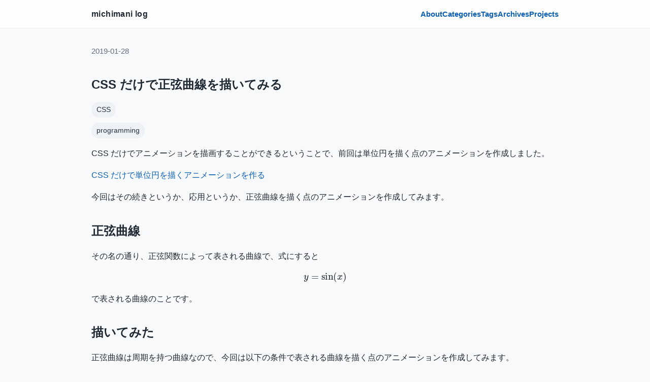

--- FILE ---
content_type: text/html; charset=utf-8
request_url: https://michimani.net/post/programming-draw-sin-graph-using-css/
body_size: 5423
content:
<!DOCTYPE html><html lang="ja"> <head><meta charset="utf-8"><meta name="viewport" content="width=device-width, initial-scale=1"><title>CSS だけで正弦曲線を描いてみる | michimani log</title><meta name="description" content><link rel="icon" type="image/png" href="/icon_circle_512x512.png"><link rel="preconnect" href="https://use.typekit.net" crossorigin><link rel="preconnect" href="https://p.typekit.net" crossorigin><link rel="stylesheet" href="https://use.typekit.net/tsj4tsn.css"><link rel="alternate" type="application/rss+xml" title="michimani log RSS Feed" href="/rss.xml"><link rel="stylesheet" href="/_astro/about.D-0GwMOj.css"></head> <body> <header class="site-header"> <div class="site-header__inner"> <a href="/" class="brand">michimani log</a> <button class="nav-toggle" id="nav-toggle" aria-expanded="false" aria-controls="site-nav"> <span class="nav-toggle__icon" aria-hidden="true"></span> <span class="nav-toggle__label">Menu</span> </button> <nav class="nav" id="site-nav"> <a href="/about">About</a> <a href="/categories">Categories</a> <a href="/tags">Tags</a> <a href="/archives">Archives</a> <a href="/projects">Projects</a> </nav> </div> </header> <main class="content">  <article> <p class="muted">2019-01-28</p> <h1>CSS だけで正弦曲線を描いてみる</h1>  <div class="tags"> <a class="tag" aria-label="tag CSS" href="/tags/css">CSS</a> </div> <div class="tags" style="margin-top: 10px;"> <a class="tag" aria-label="category programming" href="/categories/programming">programming</a> </div> <p>CSS だけでアニメーションを描画することができるということで、前回は単位円を描く点のアニメーションを作成しました。</p>
<p><a href="/post/programming-show-animation-using-css/">CSS だけで単位円を描くアニメーションを作る</a></p>
<p>今回はその続きというか、応用というか、正弦曲線を描く点のアニメーションを作成してみます。</p>
<h1 id="正弦曲線">正弦曲線</h1>
<p>その名の通り、正弦関数によって表される曲線で、式にすると</p>
<p>$${y} = \sin({x})$$</p>
<p>で表される曲線のことです。</p>
<h1 id="描いてみた">描いてみた</h1>
<p>正弦曲線は周期を持つ曲線なので、今回は以下の条件で表される曲線を描く点のアニメーションを作成してみます。</p>
<p>$${y} = \sin({x}),　-\pi \leq {x} \leq \pi$$</p>
<small>
※以下、正弦曲線 "風" というイメージでご覧ください
</small>
<style type="text/css">
    #graph-area {
        position: relative;
        height: 320px;
        margin: 50px 0px 50px calc(50% - 160px);
        width: 320px;
    }
    .axis {
        border: 0.5px solid #959595;
        margin: 0px;
        position: absolute;
        width: 100%;
        top: 160px;
    }
    #y-axis {
        transform: rotate(90deg);
    }
    #dot {
        border-radius: 50%;
        height: 10.5px;
        left: -46px;
        position: absolute;
        top: 155px;
        width: 10.5px;
        z-index: 100;
        background-color: #000000;
    }
    #dot.sinx {
        animation-duration: 1500ms;
        animation-fill-mode: forwards;
        animation-iteration-count: infinite;
        animation-name: drawSin;
    }

    @keyframes drawSin {
        0% {
            left: 29px;
            top: 155.0px;
        }
        2.0% {
            left: 34px;
            top: 174.499px;
        }
        4.0% {
            left: 39px;
            top: 193.708px;
        }
        6.0% {
            left: 44px;
            top: 212.339px;
        }
        8.0% {
            left: 49px;
            top: 230.115px;
        }
        10.0% {
            left: 54px;
            top: 246.772px;
        }
        12.0% {
            left: 59px;
            top: 262.061px;
        }
        14.0% {
            left: 64px;
            top: 275.754px;
        }
        16.0% {
            left: 68px;
            top: 287.646px;
        }
        18.0% {
            left: 73px;
            top: 297.561px;
        }
        19.0% {
            left: 78px;
            top: 305.351px;
        }
        21.0% {
            left: 83px;
            top: 310.899px;
        }
        23.0% {
            left: 88px;
            top: 314.124px;
        }
        25.0% {
            left: 93px;
            top: 314.976px;
        }
        27.0% {
            left: 98px;
            top: 313.443px;
        }
        29.0% {
            left: 103px;
            top: 309.548px;
        }
        31.0% {
            left: 108px;
            top: 303.349px;
        }
        33.0% {
            left: 112px;
            top: 294.939px;
        }
        35.0% {
            left: 117px;
            top: 284.443px;
        }
        37.0% {
            left: 122px;
            top: 272.017px;
        }
        39.0% {
            left: 127px;
            top: 257.846px;
        }
        41.0% {
            left: 132px;
            top: 242.142px;
        }
        43.0% {
            left: 137px;
            top: 225.139px;
        }
        45.0% {
            left: 142px;
            top: 207.091px;
        }
        47.0% {
            left: 147px;
            top: 188.266px;
        }
        49.0% {
            left: 152px;
            top: 168.945px;
        }
        51.0% {
            left: 156px;
            top: 149.416px;
        }
        52.0% {
            left: 161px;
            top: 129.97px;
        }
        54.0% {
            left: 166px;
            top: 110.898px;
        }
        56.0% {
            left: 171px;
            top: 92.483px;
        }
        58.0% {
            left: 176px;
            top: 75.0px;
        }
        60.0% {
            left: 181px;
            top: 58.71px;
        }
        62.0% {
            left: 186px;
            top: 43.855px;
        }
        64.0% {
            left: 191px;
            top: 30.657px;
        }
        66.0% {
            left: 195px;
            top: 19.312px;
        }
        68.0% {
            left: 200px;
            top: 9.991px;
        }
        70.0% {
            left: 205px;
            top: 2.831px;
        }
        72.0% {
            left: 210px;
            top: -2.06px;
        }
        74.0% {
            left: 215px;
            top: -4.61px;
        }
        76.0% {
            left: 220px;
            top: -4.781px;
        }
        78.0% {
            left: 225px;
            top: -2.569px;
        }
        80.0% {
            left: 230px;
            top: 1.991px;
        }
        82.0% {
            left: 235px;
            top: 8.833px;
        }
        84.0% {
            left: 239px;
            top: 17.853px;
        }
        86.0% {
            left: 244px;
            top: 28.918px;
        }
        88.0% {
            left: 249px;
            top: 41.863px;
        }
        89.0% {
            left: 254px;
            top: 56.494px;
        }
        91.0% {
            left: 259px;
            top: 72.594px;
        }
        93.0% {
            left: 264px;
            top: 89.922px;
        }
        95.0% {
            left: 269px;
            top: 108.221px;
        }
        97.0% {
            left: 274px;
            top: 127.216px;
        }
        99.0% {
            left: 279px;
            top: 146.626px;
        }
        100.0% {
            left: 281px;
            top: 155.0px;
        }
    }
</style>
<div id="graph-area">
    <div id="dot" class="sinx"></div>
    <hr id="x-axis" class="axis">
    <hr id="y-axis" class="axis">
</div>
<h2 id="html-css">html, css</h2>
<p>まず、次のような HTML 要素と、それに対するスタイルを用意しておきます。</p>
<pre class="astro-code github-dark" style="background-color:#24292e;color:#e1e4e8; overflow-x: auto;" tabindex="0" data-language="html"><code><span class="line"><span style="color:#E1E4E8">&#x3C;</span><span style="color:#85E89D">div</span><span style="color:#B392F0"> id</span><span style="color:#E1E4E8">=</span><span style="color:#9ECBFF">"graph-area"</span><span style="color:#E1E4E8">></span></span>
<span class="line"><span style="color:#E1E4E8">    &#x3C;</span><span style="color:#85E89D">div</span><span style="color:#B392F0"> id</span><span style="color:#E1E4E8">=</span><span style="color:#9ECBFF">"dot"</span><span style="color:#B392F0"> class</span><span style="color:#E1E4E8">=</span><span style="color:#9ECBFF">"sinx"</span><span style="color:#E1E4E8">>&#x3C;/</span><span style="color:#85E89D">div</span><span style="color:#E1E4E8">></span></span>
<span class="line"><span style="color:#E1E4E8">    &#x3C;</span><span style="color:#85E89D">hr</span><span style="color:#B392F0"> id</span><span style="color:#E1E4E8">=</span><span style="color:#9ECBFF">"x-axis"</span><span style="color:#B392F0"> class</span><span style="color:#E1E4E8">=</span><span style="color:#9ECBFF">"axis"</span><span style="color:#E1E4E8">>&#x3C;/</span><span style="color:#FDAEB7;font-style:italic">hr</span><span style="color:#E1E4E8">></span></span>
<span class="line"><span style="color:#E1E4E8">    &#x3C;</span><span style="color:#85E89D">hr</span><span style="color:#B392F0"> id</span><span style="color:#E1E4E8">=</span><span style="color:#9ECBFF">"y-axis"</span><span style="color:#B392F0"> class</span><span style="color:#E1E4E8">=</span><span style="color:#9ECBFF">"axis"</span><span style="color:#E1E4E8">>&#x3C;/</span><span style="color:#FDAEB7;font-style:italic">hr</span><span style="color:#E1E4E8">></span></span>
<span class="line"><span style="color:#E1E4E8">&#x3C;/</span><span style="color:#85E89D">div</span><span style="color:#E1E4E8">></span></span></code></pre>
<pre class="astro-code github-dark" style="background-color:#24292e;color:#e1e4e8; overflow-x: auto;" tabindex="0" data-language="css"><code><span class="line"><span style="color:#B392F0">#graph-area</span><span style="color:#E1E4E8"> {</span></span>
<span class="line"><span style="color:#79B8FF">    position</span><span style="color:#E1E4E8">: </span><span style="color:#79B8FF">relative</span><span style="color:#E1E4E8">;</span></span>
<span class="line"><span style="color:#79B8FF">    height</span><span style="color:#E1E4E8">: </span><span style="color:#79B8FF">320</span><span style="color:#F97583">px</span><span style="color:#E1E4E8">;</span></span>
<span class="line"><span style="color:#79B8FF">    margin</span><span style="color:#E1E4E8">: </span><span style="color:#79B8FF">50</span><span style="color:#F97583">px</span><span style="color:#79B8FF"> 0</span><span style="color:#F97583">px</span><span style="color:#79B8FF"> 50</span><span style="color:#F97583">px</span><span style="color:#79B8FF"> calc</span><span style="color:#E1E4E8">(</span><span style="color:#79B8FF">50</span><span style="color:#F97583">%</span><span style="color:#F97583"> -</span><span style="color:#79B8FF"> 160</span><span style="color:#F97583">px</span><span style="color:#E1E4E8">);</span></span>
<span class="line"><span style="color:#79B8FF">    width</span><span style="color:#E1E4E8">: </span><span style="color:#79B8FF">320</span><span style="color:#F97583">px</span><span style="color:#E1E4E8">;</span></span>
<span class="line"><span style="color:#E1E4E8">}</span></span>
<span class="line"><span style="color:#B392F0">.axis</span><span style="color:#E1E4E8"> {</span></span>
<span class="line"><span style="color:#79B8FF">    border</span><span style="color:#E1E4E8">: </span><span style="color:#79B8FF">0.5</span><span style="color:#F97583">px</span><span style="color:#79B8FF"> solid</span><span style="color:#79B8FF"> #959595</span><span style="color:#E1E4E8">;</span></span>
<span class="line"><span style="color:#79B8FF">    margin</span><span style="color:#E1E4E8">: </span><span style="color:#79B8FF">0</span><span style="color:#F97583">px</span><span style="color:#E1E4E8">;</span></span>
<span class="line"><span style="color:#79B8FF">    position</span><span style="color:#E1E4E8">: </span><span style="color:#79B8FF">absolute</span><span style="color:#E1E4E8">;</span></span>
<span class="line"><span style="color:#79B8FF">    width</span><span style="color:#E1E4E8">: </span><span style="color:#79B8FF">100</span><span style="color:#F97583">%</span><span style="color:#E1E4E8">;</span></span>
<span class="line"><span style="color:#79B8FF">    top</span><span style="color:#E1E4E8">: </span><span style="color:#79B8FF">160</span><span style="color:#F97583">px</span><span style="color:#E1E4E8">;</span></span>
<span class="line"><span style="color:#E1E4E8">}</span></span>
<span class="line"><span style="color:#B392F0">#x-axis</span><span style="color:#E1E4E8"> {</span></span>
<span class="line"><span style="color:#E1E4E8">}</span></span>
<span class="line"><span style="color:#B392F0">#y-axis</span><span style="color:#E1E4E8"> {</span></span>
<span class="line"><span style="color:#79B8FF">    transform</span><span style="color:#E1E4E8">: </span><span style="color:#79B8FF">rotate</span><span style="color:#E1E4E8">(</span><span style="color:#79B8FF">90</span><span style="color:#F97583">deg</span><span style="color:#E1E4E8">);</span></span>
<span class="line"><span style="color:#E1E4E8">}</span></span>
<span class="line"><span style="color:#B392F0">#dot</span><span style="color:#E1E4E8"> {</span></span>
<span class="line"><span style="color:#79B8FF">    border-radius</span><span style="color:#E1E4E8">: </span><span style="color:#79B8FF">50</span><span style="color:#F97583">%</span><span style="color:#E1E4E8">;</span></span>
<span class="line"><span style="color:#79B8FF">    height</span><span style="color:#E1E4E8">: </span><span style="color:#79B8FF">10.5</span><span style="color:#F97583">px</span><span style="color:#E1E4E8">;</span></span>
<span class="line"><span style="color:#79B8FF">    left</span><span style="color:#E1E4E8">: </span><span style="color:#79B8FF">-46</span><span style="color:#F97583">px</span><span style="color:#E1E4E8">;</span></span>
<span class="line"><span style="color:#79B8FF">    position</span><span style="color:#E1E4E8">: </span><span style="color:#79B8FF">absolute</span><span style="color:#E1E4E8">;</span></span>
<span class="line"><span style="color:#79B8FF">    top</span><span style="color:#E1E4E8">: </span><span style="color:#79B8FF">155</span><span style="color:#F97583">px</span><span style="color:#E1E4E8">;</span></span>
<span class="line"><span style="color:#79B8FF">    width</span><span style="color:#E1E4E8">: </span><span style="color:#79B8FF">10.5</span><span style="color:#F97583">px</span><span style="color:#E1E4E8">;</span></span>
<span class="line"><span style="color:#79B8FF">    z-index</span><span style="color:#E1E4E8">: </span><span style="color:#79B8FF">100</span><span style="color:#E1E4E8">;</span></span>
<span class="line"><span style="color:#79B8FF">    background-color</span><span style="color:#E1E4E8">: </span><span style="color:#79B8FF">#000000</span><span style="color:#E1E4E8">;</span></span>
<span class="line"><span style="color:#E1E4E8">}</span></span>
<span class="line"><span style="color:#B392F0">#dot.sinx</span><span style="color:#E1E4E8"> {</span></span>
<span class="line"><span style="color:#79B8FF">    animation-duration</span><span style="color:#E1E4E8">: </span><span style="color:#79B8FF">1500</span><span style="color:#F97583">ms</span><span style="color:#E1E4E8">;</span></span>
<span class="line"><span style="color:#79B8FF">    animation-fill-mode</span><span style="color:#E1E4E8">: </span><span style="color:#79B8FF">forwards</span><span style="color:#E1E4E8">;</span></span>
<span class="line"><span style="color:#79B8FF">    animation-iteration-count</span><span style="color:#E1E4E8">: </span><span style="color:#79B8FF">infinite</span><span style="color:#E1E4E8">;</span></span>
<span class="line"><span style="color:#79B8FF">    animation-name</span><span style="color:#E1E4E8">: drawSin;</span></span>
<span class="line"><span style="color:#E1E4E8">}</span></span></code></pre>
<p>前回と同様に、アニメーションとして <code>drawSin</code> という名前で keyframe を定義します。</p>
<pre class="astro-code github-dark" style="background-color:#24292e;color:#e1e4e8; overflow-x: auto;" tabindex="0" data-language="css"><code><span class="line"><span style="color:#F97583">@keyframes</span><span style="color:#FFAB70"> drawSin</span><span style="color:#E1E4E8"> {</span></span>
<span class="line"><span style="color:#B392F0">    0%</span><span style="color:#E1E4E8"> {</span></span>
<span class="line"><span style="color:#79B8FF">        left</span><span style="color:#E1E4E8">: </span><span style="color:#79B8FF">29</span><span style="color:#F97583">px</span><span style="color:#E1E4E8">;</span></span>
<span class="line"><span style="color:#79B8FF">        top</span><span style="color:#E1E4E8">: </span><span style="color:#79B8FF">155.0</span><span style="color:#F97583">px</span><span style="color:#E1E4E8">;</span></span>
<span class="line"><span style="color:#E1E4E8">    }</span></span>
<span class="line"><span style="color:#B392F0">    2.0%</span><span style="color:#E1E4E8"> {</span></span>
<span class="line"><span style="color:#79B8FF">        left</span><span style="color:#E1E4E8">: </span><span style="color:#79B8FF">34</span><span style="color:#F97583">px</span><span style="color:#E1E4E8">;</span></span>
<span class="line"><span style="color:#79B8FF">        top</span><span style="color:#E1E4E8">: </span><span style="color:#79B8FF">174.499</span><span style="color:#F97583">px</span><span style="color:#E1E4E8">;</span></span>
<span class="line"><span style="color:#E1E4E8">    }</span></span>
<span class="line"><span style="color:#B392F0">    4.0%</span><span style="color:#E1E4E8"> {</span></span>
<span class="line"><span style="color:#79B8FF">        left</span><span style="color:#E1E4E8">: </span><span style="color:#79B8FF">39</span><span style="color:#F97583">px</span><span style="color:#E1E4E8">;</span></span>
<span class="line"><span style="color:#79B8FF">        top</span><span style="color:#E1E4E8">: </span><span style="color:#79B8FF">193.708</span><span style="color:#F97583">px</span><span style="color:#E1E4E8">;</span></span>
<span class="line"><span style="color:#E1E4E8">    }</span></span>
<span class="line"><span style="color:#B392F0">    6.0%</span><span style="color:#E1E4E8"> {</span></span>
<span class="line"><span style="color:#79B8FF">        left</span><span style="color:#E1E4E8">: </span><span style="color:#79B8FF">44</span><span style="color:#F97583">px</span><span style="color:#E1E4E8">;</span></span>
<span class="line"><span style="color:#79B8FF">        top</span><span style="color:#E1E4E8">: </span><span style="color:#79B8FF">212.339</span><span style="color:#F97583">px</span><span style="color:#E1E4E8">;</span></span>
<span class="line"><span style="color:#E1E4E8">    }</span></span>
<span class="line"><span style="color:#6A737D">/* 途中省略 */</span></span>
<span class="line"><span style="color:#B392F0">    97.0%</span><span style="color:#E1E4E8"> {</span></span>
<span class="line"><span style="color:#79B8FF">        left</span><span style="color:#E1E4E8">: </span><span style="color:#79B8FF">274</span><span style="color:#F97583">px</span><span style="color:#E1E4E8">;</span></span>
<span class="line"><span style="color:#79B8FF">        top</span><span style="color:#E1E4E8">: </span><span style="color:#79B8FF">127.216</span><span style="color:#F97583">px</span><span style="color:#E1E4E8">;</span></span>
<span class="line"><span style="color:#E1E4E8">    }</span></span>
<span class="line"><span style="color:#B392F0">    99.0%</span><span style="color:#E1E4E8"> {</span></span>
<span class="line"><span style="color:#79B8FF">        left</span><span style="color:#E1E4E8">: </span><span style="color:#79B8FF">279</span><span style="color:#F97583">px</span><span style="color:#E1E4E8">;</span></span>
<span class="line"><span style="color:#79B8FF">        top</span><span style="color:#E1E4E8">: </span><span style="color:#79B8FF">146.626</span><span style="color:#F97583">px</span><span style="color:#E1E4E8">;</span></span>
<span class="line"><span style="color:#E1E4E8">    }</span></span>
<span class="line"><span style="color:#B392F0">    100.0%</span><span style="color:#E1E4E8"> {</span></span>
<span class="line"><span style="color:#79B8FF">        left</span><span style="color:#E1E4E8">: </span><span style="color:#79B8FF">281</span><span style="color:#F97583">px</span><span style="color:#E1E4E8">;</span></span>
<span class="line"><span style="color:#79B8FF">        top</span><span style="color:#E1E4E8">: </span><span style="color:#79B8FF">155</span><span style="color:#F97583">px</span><span style="color:#E1E4E8">;</span></span>
<span class="line"><span style="color:#E1E4E8">    }</span></span>
<span class="line"><span style="color:#E1E4E8">}</span></span></code></pre>
<p>これまた前回と同様に、上の keyframe は下記スクリプトで生成しました。(100% の部分に関してはちょっと手で修正しました)</p>
<pre class="astro-code github-dark" style="background-color:#24292e;color:#e1e4e8; overflow-x: auto;" tabindex="0" data-language="python"><code><span class="line"><span style="color:#F97583">import</span><span style="color:#E1E4E8"> math</span></span>
<span class="line"></span>
<span class="line"><span style="color:#79B8FF">ACCURACY</span><span style="color:#F97583"> =</span><span style="color:#79B8FF"> 50</span></span>
<span class="line"><span style="color:#79B8FF">BASE_LEFT</span><span style="color:#F97583"> =</span><span style="color:#79B8FF"> 155</span></span>
<span class="line"><span style="color:#79B8FF">BASE_TOP</span><span style="color:#F97583"> =</span><span style="color:#79B8FF"> 155</span></span>
<span class="line"><span style="color:#79B8FF">RADIUS</span><span style="color:#F97583"> =</span><span style="color:#79B8FF"> 160</span></span>
<span class="line"><span style="color:#79B8FF">PER</span><span style="color:#F97583"> =</span><span style="color:#79B8FF"> round</span><span style="color:#E1E4E8">(</span><span style="color:#79B8FF">360</span><span style="color:#F97583"> /</span><span style="color:#79B8FF"> ACCURACY</span><span style="color:#E1E4E8">, </span><span style="color:#79B8FF">0</span><span style="color:#E1E4E8">)</span></span>
<span class="line"></span>
<span class="line"><span style="color:#E1E4E8">percent </span><span style="color:#F97583">=</span><span style="color:#79B8FF"> 0</span></span>
<span class="line"><span style="color:#E1E4E8">rad </span><span style="color:#F97583">=</span><span style="color:#79B8FF"> 0</span></span>
<span class="line"><span style="color:#E1E4E8">style </span><span style="color:#F97583">=</span><span style="color:#9ECBFF"> '@keyframes drawSin {</span><span style="color:#79B8FF">\n</span><span style="color:#9ECBFF">'</span></span>
<span class="line"><span style="color:#79B8FF">print</span><span style="color:#E1E4E8">(</span><span style="color:#9ECBFF">'per:'</span><span style="color:#E1E4E8">, </span><span style="color:#79B8FF">PER</span><span style="color:#E1E4E8">)</span></span>
<span class="line"><span style="color:#6A737D"># -180 &#x3C;= rad &#x3C;= 180</span></span>
<span class="line"><span style="color:#F97583">while</span><span style="color:#E1E4E8"> (percent </span><span style="color:#F97583">&#x3C;=</span><span style="color:#79B8FF"> 100</span><span style="color:#E1E4E8">):</span></span>
<span class="line"><span style="color:#E1E4E8">    tmp_rad </span><span style="color:#F97583">=</span><span style="color:#E1E4E8"> rad </span><span style="color:#F97583">-</span><span style="color:#79B8FF"> 180</span></span>
<span class="line"><span style="color:#79B8FF">    print</span><span style="color:#E1E4E8">(tmp_rad)</span></span>
<span class="line"><span style="color:#E1E4E8">    x </span><span style="color:#F97583">=</span><span style="color:#E1E4E8"> math.radians(tmp_rad)</span></span>
<span class="line"><span style="color:#79B8FF">    print</span><span style="color:#E1E4E8">(</span><span style="color:#9ECBFF">'sin(</span><span style="color:#79B8FF">{}</span><span style="color:#9ECBFF">) = </span><span style="color:#79B8FF">{}</span><span style="color:#9ECBFF">'</span><span style="color:#E1E4E8">.format(x, math.sin(x)))</span></span>
<span class="line"><span style="color:#E1E4E8">    top </span><span style="color:#F97583">=</span><span style="color:#79B8FF"> round</span><span style="color:#E1E4E8">(</span><span style="color:#79B8FF">BASE_TOP</span><span style="color:#F97583"> -</span><span style="color:#E1E4E8"> math.sin(x) </span><span style="color:#F97583">*</span><span style="color:#79B8FF"> RADIUS</span><span style="color:#E1E4E8">, </span><span style="color:#79B8FF">3</span><span style="color:#E1E4E8">)</span></span>
<span class="line"><span style="color:#E1E4E8">    left </span><span style="color:#F97583">=</span><span style="color:#79B8FF"> round</span><span style="color:#E1E4E8">(</span><span style="color:#79B8FF">BASE_LEFT</span><span style="color:#F97583"> +</span><span style="color:#E1E4E8"> x </span><span style="color:#F97583">*</span><span style="color:#E1E4E8"> (</span><span style="color:#79B8FF">RADIUS</span><span style="color:#F97583"> /</span><span style="color:#79B8FF"> 4</span><span style="color:#E1E4E8">))</span></span>
<span class="line"><span style="color:#E1E4E8">    style </span><span style="color:#F97583">+=</span><span style="color:#9ECBFF"> '''    </span><span style="color:#79B8FF">{}</span><span style="color:#9ECBFF">% </span><span style="color:#79B8FF">{{</span></span>
<span class="line"><span style="color:#9ECBFF">        left: </span><span style="color:#79B8FF">{}</span><span style="color:#9ECBFF">px;</span></span>
<span class="line"><span style="color:#9ECBFF">        top: </span><span style="color:#79B8FF">{}</span><span style="color:#9ECBFF">px;</span></span>
<span class="line"><span style="color:#79B8FF">    }}\n</span><span style="color:#9ECBFF">'''</span><span style="color:#E1E4E8">.format(percent, left, top,)</span></span>
<span class="line"></span>
<span class="line"><span style="color:#E1E4E8">    rad </span><span style="color:#F97583">+=</span><span style="color:#79B8FF"> PER</span></span>
<span class="line"><span style="color:#E1E4E8">    percent </span><span style="color:#F97583">=</span><span style="color:#79B8FF"> round</span><span style="color:#E1E4E8">((rad </span><span style="color:#F97583">/</span><span style="color:#79B8FF"> 360</span><span style="color:#E1E4E8">) </span><span style="color:#F97583">*</span><span style="color:#79B8FF"> 100</span><span style="color:#E1E4E8">, </span><span style="color:#79B8FF">0</span><span style="color:#E1E4E8">)</span></span>
<span class="line"><span style="color:#79B8FF">    print</span><span style="color:#E1E4E8">(percent, </span><span style="color:#9ECBFF">'%'</span><span style="color:#E1E4E8">)</span></span>
<span class="line"></span>
<span class="line"><span style="color:#E1E4E8">style </span><span style="color:#F97583">+=</span><span style="color:#9ECBFF"> '}'</span></span>
<span class="line"><span style="color:#E1E4E8">keyframe_css </span><span style="color:#F97583">=</span><span style="color:#9ECBFF"> './keyframe.css'</span></span>
<span class="line"><span style="color:#F97583">with</span><span style="color:#79B8FF"> open</span><span style="color:#E1E4E8">(keyframe_css, </span><span style="color:#FFAB70">mode</span><span style="color:#F97583">=</span><span style="color:#9ECBFF">'w'</span><span style="color:#E1E4E8">) </span><span style="color:#F97583">as</span><span style="color:#E1E4E8"> f:</span></span>
<span class="line"><span style="color:#E1E4E8">    f.write(style)</span></span>
<span class="line"></span></code></pre>
<p>今回は見た目の都合上、 x 軸の値に対して y 軸の値の 1/4 の値としています。(<code>left = round(BASE_LEFT + x * (RADIUS / 4))</code>　の部分)<br>
なので、見た目的には下記のような式に近い形になっています。</p>
<p>$${y} = \sin\left(4{x}\right),　-\frac{\pi}{4} \leq {x} \leq \frac{\pi}{4}$$</p>
<h1 id="ひとこと">ひとこと</h1>
<p>CSS だけで正弦曲線を描いてみた話でした。<br>
CSS というよりは三角関数の話がメインみたいなところもありますが、計算で各状態での座標の位置さえ決まれば、 CSS だけでも複雑なアニメーションが描けることがわかりました。</p> <div class="related-section"> <section> <h2>Related by Tags</h2> <ul class="post-list" role="list"> <li class="post-list__item"> <span class="post-list__date">2019-02-06</span> <a href="/post/programming-textbox-overlay-css-style-by-whitespace" role="listitem"> <span class="post-list__title">テキストボックスで半角スペース区切りの文字を判別しやすくする</span> </a> </li><li class="post-list__item"> <span class="post-list__date">2019-01-23</span> <a href="/post/programming-show-animation-using-css" role="listitem"> <span class="post-list__title">CSS だけで単位円を描くアニメーションを作る</span> </a> </li><li class="post-list__item"> <span class="post-list__date">2018-12-19</span> <a href="/post/development-remove-web-fonts-fout" role="listitem"> <span class="post-list__title">Adobe Fonts で Web フォントを適用するときに発生するチラツキを無くす</span> </a> </li> </ul> </section> <section> <h2>Related by Categories</h2> <ul class="post-list" role="list"> <li class="post-list__item"> <span class="post-list__date">2019-05-23</span> <a href="/post/programming-build-pwa-with-vuejs" role="listitem"> <span class="post-list__title">Vue.js で作った Web アプリを PWA 化してみました</span> </a> </li><li class="post-list__item"> <span class="post-list__date">2019-05-19</span> <a href="/post/programming-about-coco1-price-calculate-tool" role="listitem"> <span class="post-list__title">注文方法がわかりにくいココイチの料金を簡単に計算できるツールを作りました</span> </a> </li><li class="post-list__item"> <span class="post-list__date">2019-05-09</span> <a href="/post/programming-delete-old-slack-messages" role="listitem"> <span class="post-list__title">Slack API で特定チャンネルの一定期間以上前のメッセージを削除する</span> </a> </li> </ul> </section> </div> </article> <meta property="og:type" content="article"> <meta property="og:title" content="CSS だけで正弦曲線を描いてみる"> <meta property="og:image" content="/og/programming/programming-draw-sin-graph-using-css.png"> <meta name="twitter:card" content="summary_large_image"> <meta name="twitter:title" content="CSS だけで正弦曲線を描いてみる"> <meta name="twitter:image" content="/og/programming/programming-draw-sin-graph-using-css.png">   <script id="mathjax-script" defer src="https://cdn.jsdelivr.net/npm/mathjax@3/es5/tex-mml-chtml.js"></script>  </main> <footer class="site-footer">
Copyright © 2016–2026 michimani. All rights reserved.
</footer>  <script type="module">{const e=document.getElementById("nav-toggle"),n=document.getElementById("site-nav");e?.addEventListener("click",()=>{const t=n?.classList.toggle("is-open");t!==void 0&&e.setAttribute("aria-expanded",String(t))})}</script> </body> </html> 